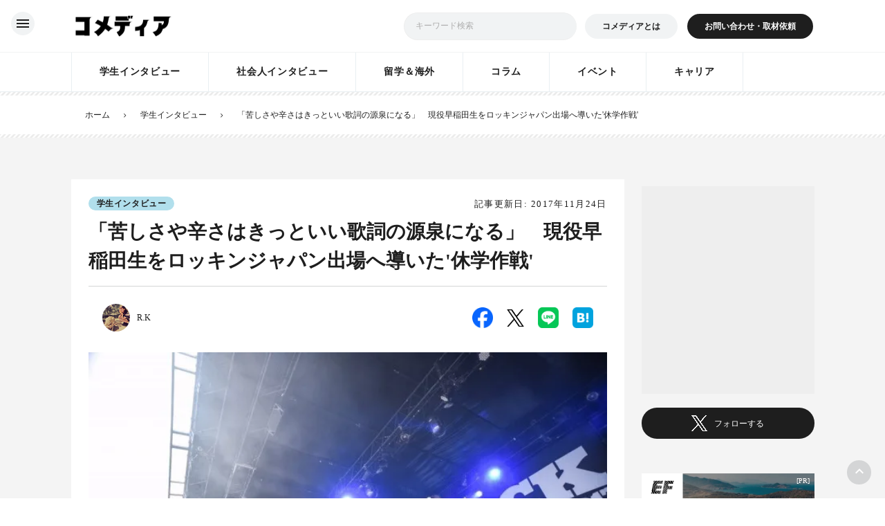

--- FILE ---
content_type: text/html;charset=utf-8
request_url: https://www.co-media.jp/article/22752
body_size: 51600
content:
<!DOCTYPE html>
<html lang="ja">
<head><meta charset="utf-8">
<meta name="viewport" content="width=device-width, initial-scale=1">
<title>「苦しさや辛さはきっといい歌詞の源泉になる」　現役早稲田生をロッキンジャパン出場へ導いた&#x27;休学作戦&#x27;  | コメディア</title>
<link rel="preconnect" href="https://fonts.gstatic.com" crossorigin>
<meta name="generator" content="Studio.Design">
<meta name="robots" content="all">
<meta property="og:site_name" content="コメディア |  若者の視野が広がるWEBメディア">
<meta property="og:title" content="「苦しさや辛さはきっといい歌詞の源泉になる」　現役早稲田生をロッキンジャパン出場へ導いた'休学作戦'  | コメディア">
<meta property="og:image" content="https://storage.googleapis.com/studio-cms-assets/projects/xNWY64N2Ol/s-640x427_v-fs_webp_0540741e-15b4-42bd-8951-7a2edabbf31c.jpg">
<meta property="og:description" content="「苦しさや辛さはきっといい歌詞の源泉になる」　現役早稲田生をロッキンジャパン出場へ導いた'休学作戦'毎年数千組ものインディーズバンドが応募し、毎年バンド界で注目を集めるコンテスト『RO69JACK』。... ">
<meta property="og:type" content="website">
<meta name="description" content="「苦しさや辛さはきっといい歌詞の源泉になる」　現役早稲田生をロッキンジャパン出場へ導いた'休学作戦'毎年数千組ものインディーズバンドが応募し、毎年バンド界で注目を集めるコンテスト『RO69JACK』。... ">
<meta property="twitter:card" content="summary_large_image">
<meta property="twitter:image" content="https://storage.googleapis.com/studio-cms-assets/projects/xNWY64N2Ol/s-640x427_v-fs_webp_0540741e-15b4-42bd-8951-7a2edabbf31c.jpg">
<meta name="apple-mobile-web-app-title" content="「苦しさや辛さはきっといい歌詞の源泉になる」　現役早稲田生をロッキンジャパン出場へ導いた'休学作戦'  | コメディア">
<meta name="format-detection" content="telephone=no,email=no,address=no">
<meta name="chrome" content="nointentdetection">
<meta property="og:url" content="/article/22752">
<link rel="icon" type="image/png" href="https://storage.googleapis.com/production-os-assets/assets/970ca7ee-1a80-46f9-b358-8ea03a6af72b" data-hid="2c9d455">
<link rel="apple-touch-icon" type="image/png" href="https://storage.googleapis.com/production-os-assets/assets/970ca7ee-1a80-46f9-b358-8ea03a6af72b" data-hid="74ef90c">
<meta content="eoBp048vzF0MGEXzbnrpyFcb5g1dzZl1VZuxqkmyWKs" name="google-site-verification">
<script async crossorigin="anonymous" src="https://pagead2.googlesyndication.com/pagead/js/adsbygoogle.js?client=ca-pub-3710715326055564" data-hid="57590ea"></script><link rel="modulepreload" as="script" crossorigin href="/_nuxt/entry.85c64938.js"><link rel="preload" as="style" href="/_nuxt/entry.9a6b5db2.css"><link rel="prefetch" as="image" type="image/svg+xml" href="/_nuxt/close_circle.c7480f3c.svg"><link rel="prefetch" as="image" type="image/svg+xml" href="/_nuxt/round_check.0ebac23f.svg"><link rel="prefetch" as="script" crossorigin href="/_nuxt/LottieRenderer.4a1d5934.js"><link rel="prefetch" as="script" crossorigin href="/_nuxt/error-404.ac691d6d.js"><link rel="prefetch" as="script" crossorigin href="/_nuxt/error-500.c2139f6a.js"><link rel="stylesheet" href="/_nuxt/entry.9a6b5db2.css"><style>.page-enter-active{transition:.6s cubic-bezier(.4,.4,0,1)}.page-leave-active{transition:.3s cubic-bezier(.4,.4,0,1)}.page-enter-from,.page-leave-to{opacity:0}</style><style>:root{--rebranding-loading-bg:#e5e5e5;--rebranding-loading-bar:#222}</style><style>.app[data-v-d12de11f]{align-items:center;flex-direction:column;height:100%;justify-content:center;width:100%}.title[data-v-d12de11f]{font-size:34px;font-weight:300;letter-spacing:2.45px;line-height:30px;margin:30px}</style><style>.LoadMoreAnnouncer[data-v-4f7a7294]{height:1px;margin:-1px;overflow:hidden;padding:0;position:absolute;width:1px;clip:rect(0,0,0,0);border-width:0;white-space:nowrap}</style><style>.TitleAnnouncer[data-v-1a8a037a]{height:1px;margin:-1px;overflow:hidden;padding:0;position:absolute;width:1px;clip:rect(0,0,0,0);border-width:0;white-space:nowrap}</style><style>.publish-studio-style[data-v-5820d031]{transition:.4s cubic-bezier(.4,.4,0,1)}</style><style>.product-font-style[data-v-ed93fc7d]{transition:.4s cubic-bezier(.4,.4,0,1)}</style><style>/*! * Font Awesome Free 6.4.2 by @fontawesome - https://fontawesome.com * License - https://fontawesome.com/license/free (Icons: CC BY 4.0, Fonts: SIL OFL 1.1, Code: MIT License) * Copyright 2023 Fonticons, Inc. */.fa-brands,.fa-solid{-moz-osx-font-smoothing:grayscale;-webkit-font-smoothing:antialiased;--fa-display:inline-flex;align-items:center;display:var(--fa-display,inline-block);font-style:normal;font-variant:normal;justify-content:center;line-height:1;text-rendering:auto}.fa-solid{font-family:Font Awesome\ 6 Free;font-weight:900}.fa-brands{font-family:Font Awesome\ 6 Brands;font-weight:400}:host,:root{--fa-style-family-classic:"Font Awesome 6 Free";--fa-font-solid:normal 900 1em/1 "Font Awesome 6 Free";--fa-style-family-brands:"Font Awesome 6 Brands";--fa-font-brands:normal 400 1em/1 "Font Awesome 6 Brands"}@font-face{font-display:block;font-family:Font Awesome\ 6 Free;font-style:normal;font-weight:900;src:url(https://storage.googleapis.com/production-os-assets/assets/fontawesome/1629704621943/6.4.2/webfonts/fa-solid-900.woff2) format("woff2"),url(https://storage.googleapis.com/production-os-assets/assets/fontawesome/1629704621943/6.4.2/webfonts/fa-solid-900.ttf) format("truetype")}@font-face{font-display:block;font-family:Font Awesome\ 6 Brands;font-style:normal;font-weight:400;src:url(https://storage.googleapis.com/production-os-assets/assets/fontawesome/1629704621943/6.4.2/webfonts/fa-brands-400.woff2) format("woff2"),url(https://storage.googleapis.com/production-os-assets/assets/fontawesome/1629704621943/6.4.2/webfonts/fa-brands-400.ttf) format("truetype")}</style><style>.spinner[data-v-36413753]{animation:loading-spin-36413753 1s linear infinite;height:16px;pointer-events:none;width:16px}.spinner[data-v-36413753]:before{border-bottom:2px solid transparent;border-right:2px solid transparent;border-color:transparent currentcolor currentcolor transparent;border-style:solid;border-width:2px;opacity:.2}.spinner[data-v-36413753]:after,.spinner[data-v-36413753]:before{border-radius:50%;box-sizing:border-box;content:"";height:100%;position:absolute;width:100%}.spinner[data-v-36413753]:after{border-left:2px solid transparent;border-top:2px solid transparent;border-color:currentcolor transparent transparent currentcolor;border-style:solid;border-width:2px;opacity:1}@keyframes loading-spin-36413753{0%{transform:rotate(0deg)}to{transform:rotate(1turn)}}</style><style>@font-face{font-family:grandam;font-style:normal;font-weight:400;src:url(https://storage.googleapis.com/studio-front/fonts/grandam.ttf) format("truetype")}@font-face{font-family:Material Icons;font-style:normal;font-weight:400;src:url(https://storage.googleapis.com/production-os-assets/assets/material-icons/1629704621943/MaterialIcons-Regular.eot);src:local("Material Icons"),local("MaterialIcons-Regular"),url(https://storage.googleapis.com/production-os-assets/assets/material-icons/1629704621943/MaterialIcons-Regular.woff2) format("woff2"),url(https://storage.googleapis.com/production-os-assets/assets/material-icons/1629704621943/MaterialIcons-Regular.woff) format("woff"),url(https://storage.googleapis.com/production-os-assets/assets/material-icons/1629704621943/MaterialIcons-Regular.ttf) format("truetype")}.StudioCanvas{display:flex;height:auto;min-height:100dvh}.StudioCanvas>.sd{min-height:100dvh;overflow:clip}a,abbr,address,article,aside,audio,b,blockquote,body,button,canvas,caption,cite,code,dd,del,details,dfn,div,dl,dt,em,fieldset,figcaption,figure,footer,form,h1,h2,h3,h4,h5,h6,header,hgroup,html,i,iframe,img,input,ins,kbd,label,legend,li,main,mark,menu,nav,object,ol,p,pre,q,samp,section,select,small,span,strong,sub,summary,sup,table,tbody,td,textarea,tfoot,th,thead,time,tr,ul,var,video{border:0;font-family:sans-serif;line-height:1;list-style:none;margin:0;padding:0;text-decoration:none;-webkit-font-smoothing:antialiased;-webkit-backface-visibility:hidden;box-sizing:border-box;color:#333;transition:.3s cubic-bezier(.4,.4,0,1);word-spacing:1px}a:focus:not(:focus-visible),button:focus:not(:focus-visible),summary:focus:not(:focus-visible){outline:none}nav ul{list-style:none}blockquote,q{quotes:none}blockquote:after,blockquote:before,q:after,q:before{content:none}a,button{background:transparent;font-size:100%;margin:0;padding:0;vertical-align:baseline}ins{text-decoration:none}ins,mark{background-color:#ff9;color:#000}mark{font-style:italic;font-weight:700}del{text-decoration:line-through}abbr[title],dfn[title]{border-bottom:1px dotted;cursor:help}table{border-collapse:collapse;border-spacing:0}hr{border:0;border-top:1px solid #ccc;display:block;height:1px;margin:1em 0;padding:0}input,select{vertical-align:middle}textarea{resize:none}.clearfix:after{clear:both;content:"";display:block}[slot=after] button{overflow-anchor:none}</style><style>.sd{flex-wrap:nowrap;max-width:100%;pointer-events:all;z-index:0;-webkit-overflow-scrolling:touch;align-content:center;align-items:center;display:flex;flex:none;flex-direction:column;position:relative}.sd::-webkit-scrollbar{display:none}.sd,.sd.richText *{transition-property:all,--g-angle,--g-color-0,--g-position-0,--g-color-1,--g-position-1,--g-color-2,--g-position-2,--g-color-3,--g-position-3,--g-color-4,--g-position-4,--g-color-5,--g-position-5,--g-color-6,--g-position-6,--g-color-7,--g-position-7,--g-color-8,--g-position-8,--g-color-9,--g-position-9,--g-color-10,--g-position-10,--g-color-11,--g-position-11}input.sd,textarea.sd{align-content:normal}.sd[tabindex]:focus{outline:none}.sd[tabindex]:focus-visible{outline:1px solid;outline-color:Highlight;outline-color:-webkit-focus-ring-color}input[type=email],input[type=tel],input[type=text],select,textarea{-webkit-appearance:none}select{cursor:pointer}.frame{display:block;overflow:hidden}.frame>iframe{height:100%;width:100%}.frame .formrun-embed>iframe:not(:first-child){display:none!important}.image{position:relative}.image:before{background-position:50%;background-size:cover;border-radius:inherit;content:"";height:100%;left:0;pointer-events:none;position:absolute;top:0;transition:inherit;width:100%;z-index:-2}.sd.file{cursor:pointer;flex-direction:row;outline:2px solid transparent;outline-offset:-1px;overflow-wrap:anywhere;word-break:break-word}.sd.file:focus-within{outline-color:Highlight;outline-color:-webkit-focus-ring-color}.file>input[type=file]{opacity:0;pointer-events:none;position:absolute}.sd.text,.sd:where(.icon){align-content:center;align-items:center;display:flex;flex-direction:row;justify-content:center;overflow:visible;overflow-wrap:anywhere;word-break:break-word}.sd:where(.icon.fa){display:inline-flex}.material-icons{align-items:center;display:inline-flex;font-family:Material Icons;font-size:24px;font-style:normal;font-weight:400;justify-content:center;letter-spacing:normal;line-height:1;text-transform:none;white-space:nowrap;word-wrap:normal;direction:ltr;text-rendering:optimizeLegibility;-webkit-font-smoothing:antialiased}.sd:where(.icon.material-symbols){align-items:center;display:flex;font-style:normal;font-variation-settings:"FILL" var(--symbol-fill,0),"wght" var(--symbol-weight,400);justify-content:center;min-height:1em;min-width:1em}.sd.material-symbols-outlined{font-family:Material Symbols Outlined}.sd.material-symbols-rounded{font-family:Material Symbols Rounded}.sd.material-symbols-sharp{font-family:Material Symbols Sharp}.sd.material-symbols-weight-100{--symbol-weight:100}.sd.material-symbols-weight-200{--symbol-weight:200}.sd.material-symbols-weight-300{--symbol-weight:300}.sd.material-symbols-weight-400{--symbol-weight:400}.sd.material-symbols-weight-500{--symbol-weight:500}.sd.material-symbols-weight-600{--symbol-weight:600}.sd.material-symbols-weight-700{--symbol-weight:700}.sd.material-symbols-fill{--symbol-fill:1}a,a.icon,a.text{-webkit-tap-highlight-color:rgba(0,0,0,.15)}.fixed{z-index:2}.sticky{z-index:1}.button{transition:.4s cubic-bezier(.4,.4,0,1)}.button,.link{cursor:pointer}.submitLoading{opacity:.5!important;pointer-events:none!important}.richText{display:block;word-break:break-word}.richText [data-thread],.richText a,.richText blockquote,.richText em,.richText h1,.richText h2,.richText h3,.richText h4,.richText li,.richText ol,.richText p,.richText p>code,.richText pre,.richText pre>code,.richText s,.richText strong,.richText table tbody,.richText table tbody tr,.richText table tbody tr>td,.richText table tbody tr>th,.richText u,.richText ul{backface-visibility:visible;color:inherit;font-family:inherit;font-size:inherit;font-style:inherit;font-weight:inherit;letter-spacing:inherit;line-height:inherit;text-align:inherit}.richText p{display:block;margin:10px 0}.richText>p{min-height:1em}.richText img,.richText video{height:auto;max-width:100%;vertical-align:bottom}.richText h1{display:block;font-size:3em;font-weight:700;margin:20px 0}.richText h2{font-size:2em}.richText h2,.richText h3{display:block;font-weight:700;margin:10px 0}.richText h3{font-size:1em}.richText h4,.richText h5{font-weight:600}.richText h4,.richText h5,.richText h6{display:block;font-size:1em;margin:10px 0}.richText h6{font-weight:500}.richText [data-type=table]{overflow-x:auto}.richText [data-type=table] p{white-space:pre-line;word-break:break-all}.richText table{border:1px solid #f2f2f2;border-collapse:collapse;border-spacing:unset;color:#1a1a1a;font-size:14px;line-height:1.4;margin:10px 0;table-layout:auto}.richText table tr th{background:hsla(0,0%,96%,.5)}.richText table tr td,.richText table tr th{border:1px solid #f2f2f2;max-width:240px;min-width:100px;padding:12px}.richText table tr td p,.richText table tr th p{margin:0}.richText blockquote{border-left:3px solid rgba(0,0,0,.15);font-style:italic;margin:10px 0;padding:10px 15px}.richText [data-type=embed_code]{margin:20px 0;position:relative}.richText [data-type=embed_code]>.height-adjuster>.wrapper{position:relative}.richText [data-type=embed_code]>.height-adjuster>.wrapper[style*=padding-top] iframe{height:100%;left:0;position:absolute;top:0;width:100%}.richText [data-type=embed_code][data-embed-sandbox=true]{display:block;overflow:hidden}.richText [data-type=embed_code][data-embed-code-type=instagram]>.height-adjuster>.wrapper[style*=padding-top]{padding-top:100%}.richText [data-type=embed_code][data-embed-code-type=instagram]>.height-adjuster>.wrapper[style*=padding-top] blockquote{height:100%;left:0;overflow:hidden;position:absolute;top:0;width:100%}.richText [data-type=embed_code][data-embed-code-type=codepen]>.height-adjuster>.wrapper{padding-top:50%}.richText [data-type=embed_code][data-embed-code-type=codepen]>.height-adjuster>.wrapper iframe{height:100%;left:0;position:absolute;top:0;width:100%}.richText [data-type=embed_code][data-embed-code-type=slideshare]>.height-adjuster>.wrapper{padding-top:56.25%}.richText [data-type=embed_code][data-embed-code-type=slideshare]>.height-adjuster>.wrapper iframe{height:100%;left:0;position:absolute;top:0;width:100%}.richText [data-type=embed_code][data-embed-code-type=speakerdeck]>.height-adjuster>.wrapper{padding-top:56.25%}.richText [data-type=embed_code][data-embed-code-type=speakerdeck]>.height-adjuster>.wrapper iframe{height:100%;left:0;position:absolute;top:0;width:100%}.richText [data-type=embed_code][data-embed-code-type=snapwidget]>.height-adjuster>.wrapper{padding-top:30%}.richText [data-type=embed_code][data-embed-code-type=snapwidget]>.height-adjuster>.wrapper iframe{height:100%;left:0;position:absolute;top:0;width:100%}.richText [data-type=embed_code][data-embed-code-type=firework]>.height-adjuster>.wrapper fw-embed-feed{-webkit-user-select:none;-moz-user-select:none;user-select:none}.richText [data-type=embed_code_empty]{display:none}.richText ul{margin:0 0 0 20px}.richText ul li{list-style:disc;margin:10px 0}.richText ul li p{margin:0}.richText ol{margin:0 0 0 20px}.richText ol li{list-style:decimal;margin:10px 0}.richText ol li p{margin:0}.richText hr{border-top:1px solid #ccc;margin:10px 0}.richText p>code{background:#eee;border:1px solid rgba(0,0,0,.1);border-radius:6px;display:inline;margin:2px;padding:0 5px}.richText pre{background:#eee;border-radius:6px;font-family:Menlo,Monaco,Courier New,monospace;margin:20px 0;padding:25px 35px;white-space:pre-wrap}.richText pre code{border:none;padding:0}.richText strong{color:inherit;display:inline;font-family:inherit;font-weight:900}.richText em{font-style:italic}.richText a,.richText u{text-decoration:underline}.richText a{color:#007cff;display:inline}.richText s{text-decoration:line-through}.richText [data-type=table_of_contents]{background-color:#f5f5f5;border-radius:2px;color:#616161;font-size:16px;list-style:none;margin:0;padding:24px 24px 8px;text-decoration:underline}.richText [data-type=table_of_contents] .toc_list{margin:0}.richText [data-type=table_of_contents] .toc_item{color:currentColor;font-size:inherit!important;font-weight:inherit;list-style:none}.richText [data-type=table_of_contents] .toc_item>a{border:none;color:currentColor;font-size:inherit!important;font-weight:inherit;text-decoration:none}.richText [data-type=table_of_contents] .toc_item>a:hover{opacity:.7}.richText [data-type=table_of_contents] .toc_item--1{margin:0 0 16px}.richText [data-type=table_of_contents] .toc_item--2{margin:0 0 16px;padding-left:2rem}.richText [data-type=table_of_contents] .toc_item--3{margin:0 0 16px;padding-left:4rem}.sd.section{align-content:center!important;align-items:center!important;flex-direction:column!important;flex-wrap:nowrap!important;height:auto!important;max-width:100%!important;padding:0!important;width:100%!important}.sd.section-inner{position:static!important}@property --g-angle{syntax:"<angle>";inherits:false;initial-value:180deg}@property --g-color-0{syntax:"<color>";inherits:false;initial-value:transparent}@property --g-position-0{syntax:"<percentage>";inherits:false;initial-value:.01%}@property --g-color-1{syntax:"<color>";inherits:false;initial-value:transparent}@property --g-position-1{syntax:"<percentage>";inherits:false;initial-value:100%}@property --g-color-2{syntax:"<color>";inherits:false;initial-value:transparent}@property --g-position-2{syntax:"<percentage>";inherits:false;initial-value:100%}@property --g-color-3{syntax:"<color>";inherits:false;initial-value:transparent}@property --g-position-3{syntax:"<percentage>";inherits:false;initial-value:100%}@property --g-color-4{syntax:"<color>";inherits:false;initial-value:transparent}@property --g-position-4{syntax:"<percentage>";inherits:false;initial-value:100%}@property --g-color-5{syntax:"<color>";inherits:false;initial-value:transparent}@property --g-position-5{syntax:"<percentage>";inherits:false;initial-value:100%}@property --g-color-6{syntax:"<color>";inherits:false;initial-value:transparent}@property --g-position-6{syntax:"<percentage>";inherits:false;initial-value:100%}@property --g-color-7{syntax:"<color>";inherits:false;initial-value:transparent}@property --g-position-7{syntax:"<percentage>";inherits:false;initial-value:100%}@property --g-color-8{syntax:"<color>";inherits:false;initial-value:transparent}@property --g-position-8{syntax:"<percentage>";inherits:false;initial-value:100%}@property --g-color-9{syntax:"<color>";inherits:false;initial-value:transparent}@property --g-position-9{syntax:"<percentage>";inherits:false;initial-value:100%}@property --g-color-10{syntax:"<color>";inherits:false;initial-value:transparent}@property --g-position-10{syntax:"<percentage>";inherits:false;initial-value:100%}@property --g-color-11{syntax:"<color>";inherits:false;initial-value:transparent}@property --g-position-11{syntax:"<percentage>";inherits:false;initial-value:100%}</style><style>.snackbar[data-v-e23c1c77]{align-items:center;background:#fff;border:1px solid #ededed;border-radius:6px;box-shadow:0 16px 48px -8px rgba(0,0,0,.08),0 10px 25px -5px rgba(0,0,0,.11);display:flex;flex-direction:row;gap:8px;justify-content:space-between;left:50%;max-width:90vw;padding:16px 20px;position:fixed;top:32px;transform:translateX(-50%);-webkit-user-select:none;-moz-user-select:none;user-select:none;width:480px;z-index:9999}.snackbar.v-enter-active[data-v-e23c1c77],.snackbar.v-leave-active[data-v-e23c1c77]{transition:.4s cubic-bezier(.4,.4,0,1)}.snackbar.v-enter-from[data-v-e23c1c77],.snackbar.v-leave-to[data-v-e23c1c77]{opacity:0;transform:translate(-50%,-10px)}.snackbar .convey[data-v-e23c1c77]{align-items:center;display:flex;flex-direction:row;gap:8px;padding:0}.snackbar .convey .icon[data-v-e23c1c77]{background-position:50%;background-repeat:no-repeat;flex-shrink:0;height:24px;width:24px}.snackbar .convey .message[data-v-e23c1c77]{font-size:14px;font-style:normal;font-weight:400;line-height:20px;white-space:pre-line}.snackbar .convey.error .icon[data-v-e23c1c77]{background-image:url(/_nuxt/close_circle.c7480f3c.svg)}.snackbar .convey.error .message[data-v-e23c1c77]{color:#f84f65}.snackbar .convey.success .icon[data-v-e23c1c77]{background-image:url(/_nuxt/round_check.0ebac23f.svg)}.snackbar .convey.success .message[data-v-e23c1c77]{color:#111}.snackbar .button[data-v-e23c1c77]{align-items:center;border-radius:40px;color:#4b9cfb;display:flex;flex-shrink:0;font-family:Inter;font-size:12px;font-style:normal;font-weight:700;justify-content:center;line-height:16px;padding:4px 8px}.snackbar .button[data-v-e23c1c77]:hover{background:#f5f5f5}</style><style>a[data-v-757b86f2]{align-items:center;border-radius:4px;bottom:20px;height:20px;justify-content:center;left:20px;perspective:300px;position:fixed;transition:0s linear;width:84px;z-index:2000}@media (hover:hover){a[data-v-757b86f2]{transition:.4s cubic-bezier(.4,.4,0,1);will-change:width,height}a[data-v-757b86f2]:hover{height:32px;width:200px}}[data-v-757b86f2] .custom-fill path{fill:var(--03ccd9fe)}.fade-enter-active[data-v-757b86f2],.fade-leave-active[data-v-757b86f2]{position:absolute;transform:translateZ(0);transition:opacity .3s cubic-bezier(.4,.4,0,1);will-change:opacity,transform}.fade-enter-from[data-v-757b86f2],.fade-leave-to[data-v-757b86f2]{opacity:0}</style><style>.design-canvas__modal{height:100%;pointer-events:none;position:fixed;transition:none;width:100%;z-index:2}.design-canvas__modal:focus{outline:none}.design-canvas__modal.v-enter-active .studio-canvas,.design-canvas__modal.v-leave-active,.design-canvas__modal.v-leave-active .studio-canvas{transition:.4s cubic-bezier(.4,.4,0,1)}.design-canvas__modal.v-enter-active .studio-canvas *,.design-canvas__modal.v-leave-active .studio-canvas *{transition:none!important}.design-canvas__modal.isNone{transition:none}.design-canvas__modal .design-canvas__modal__base{height:100%;left:0;pointer-events:auto;position:fixed;top:0;transition:.4s cubic-bezier(.4,.4,0,1);width:100%;z-index:-1}.design-canvas__modal .studio-canvas{height:100%;pointer-events:none}.design-canvas__modal .studio-canvas>*{background:none!important;pointer-events:none}</style></head>
<body ><div id="__nuxt"><div><span></span><span></span><!----></div></div><script type="application/json" id="__NUXT_DATA__" data-ssr="true">[["Reactive",1],{"data":2,"state":63,"_errors":64,"serverRendered":7,"path":66,"pinia":67},{"dynamicDataarticle/22752":3},{"cover":4,"V_gwBOta":5,"g6b6fcvk":26,"d5k7xxu4":7,"title":45,"body":46,"slug":47,"_meta":48,"_filter":59,"id":62},"https://storage.googleapis.com/studio-cms-assets/projects/xNWY64N2Ol/s-640x427_v-fs_webp_0540741e-15b4-42bd-8951-7a2edabbf31c.jpg",{"avatar":6,"Fh5KBrco":7,"Mgkp73we":8,"slug":9,"title":10,"_meta":11,"_filter":24,"id":25},"https://storage.googleapis.com/studio-cms-assets/projects/xNWY64N2Ol/s-1120x1089_v-fs_webp_b07cd576-744e-4e2f-960b-fded3a15ebc5.jpg",true,"","1512","R.K",{"project":12,"publishedAt":14,"createdAt":15,"order":16,"publishType":17,"schema":18,"uid":22,"updatedAt":23},{"id":13},"018cf226b3d1413d86bc",["Date","2024-04-13T13:40:39.000Z"],["Date","2024-04-11T08:15:38.000Z"],26,"change",{"id":19,"key":20,"postType":21},"N3Rq7R87ETf1JYfIwvbe","LdvhwqOO","user","kF80LJkk",["Date","2025-06-05T07:52:36.000Z"],[],"LcYemdhcveAS9m1NRkEG",{"oGGjw3FT":27,"G0HgVLyw":28,"wS2oOGmJ":29,"slug":30,"title":31,"_meta":32,"_filter":43,"id":44},"起業・海外留学・ボランティア・地方創生など、様々な分野で精力的にチャレンジする学生へのインタビューです。学生ライターならではの同世代目線で、読者の皆さんも思わず何かに挑戦したくなるようなコンテンツをお届けします。","https://storage.googleapis.com/studio-cms-assets/projects/xNWY64N2Ol/s-1982x1274_v-frms_webp_d23e9bb5-8ec4-4e07-9f81-fb0a7a550f89.jpg","#b1dfec","0","学生インタビュー",{"project":33,"publishedAt":34,"createdAt":35,"order":36,"publishType":17,"schema":37,"uid":41,"updatedAt":42},{"id":13},["Date","2024-06-26T18:24:21.000Z"],["Date","2024-06-26T17:47:57.000Z"],-2,{"id":38,"key":39,"postType":40},"naPO1mDqViV77KkxkGd2","Z926GhRm","category","532DBvUz",["Date","2024-11-08T06:00:17.000Z"],[],"1oOtn9IJNoFwauJbmu1e","「苦しさや辛さはきっといい歌詞の源泉になる」　現役早稲田生をロッキンジャパン出場へ導いた'休学作戦'","\u003Ch2 data-uid=\"zeSQ9Bz5\" data-time=\"1708785232607\" id=\"index_zeSQ9Bz5\">\u003Cstrong>「苦しさや辛さはきっといい歌詞の源泉になる」　現役早稲田生をロッキンジャパン出場へ導いた'休学作戦'\u003C/strong>\u003C/h2>\u003Cp data-uid=\"ysiwnXBz\" data-time=\"1708785232607\">毎年数千組ものインディーズバンドが応募し、毎年バンド界で注目を集めるコンテスト『RO69JACK』。今回は『RO69JACK 2017』で見事優勝し、ROCK IN JAPAN FESTIVALの出場権を獲得した今注目のバンド『Rollo and leaps』で作詞作曲、リーダーを務める石岡和樹さんにインタビューを行いました。\u003C/p>\u003Cp data-uid=\"wfX5mVY5\" data-time=\"1708785232607\">早稲田大学法学部に在籍する現役学生でありながらも、バンド活動のために休学する決断を下した石岡さんは「チャレンジには計画と下準備が大切」と語ります。石岡さんをロッキンジャパンへ導いた'計画と準備'とは!?\u003C/p>\u003Cp data-uid=\"yMv2WrJo\" data-time=\"1718443763800\">\u003C/p>\u003Cp data-uid=\"mqXPvS9L\" data-time=\"1708785241030\">\u003Cimg src=\"https://s3-ap-northeast-1.amazonaws.com/co-media-v2/image/0a7f448107a26e2a315e786bf0a47fec\" alt=\"「苦労した人にしか書けない歌詞がある」　現役早稲田生をロッキンジャパン出場へ導いた'休学作戦'\">\u003C/p>\u003Cp data-uid=\"ZPh18AxL\" data-time=\"1718443770249\">[プロフィール]\u003C/p>\u003Cp data-uid=\"eLpTthr_\" data-time=\"1708785254253\">早稲田大学法学部3年生。RO69JACK2017で自らが作詞作曲、ギターを務めるロックバンド『Rollo and leaps』で優勝し、今年の夏にROCK IN JAPAN FESTIVALに出場。大学生活4年目に当たる今年は1年間休学し、バンド活動に勤しむ。\u003C/p>\u003Cp data-uid=\"DMx0mvxJ\" data-time=\"1709552542988\">\u003C/p>\u003Ch2 data-uid=\"NDeXeHfZ\" data-time=\"1708785254253\" id=\"index_NDeXeHfZ\">\u003Cstrong>「すごいね、って褒められたのが嬉しくて」　小さなギタリストがバンドを六年間続けた理由\u003C/strong>\u003C/h2>\u003Cp data-uid=\"npNV8qoL\" data-time=\"1708785261653\">\u003Cimg src=\"https://s3-ap-northeast-1.amazonaws.com/co-media-v2/image/74ac07761061d0093c21a7bb61b0e7b9\" alt=\"「苦労した人にしか書けない歌詞がある」　現役早稲田生をロッキンジャパン出場へ導いた'休学作戦'\">\u003C/p>\u003Cp data-uid=\"zzRqKs8t\" data-time=\"1708785287371\">\u003Cstrong>ーはじめに、音楽を始めたきっかけを教えてください。\u003C/strong>\u003C/p>\u003Cp data-uid=\"k4R_m9_k\" data-time=\"1708785287371\">フラッシュ動画が流行っていた小学3〜4年生のときに音楽と接点を持ち始めました。BUMP OF CHICKENの歌詞に合わせて作られたフラッシュ動画をみて、「ああ、音楽っていいな」って思って、エアギターを始めたんです。ギターじゃなくて、エアギター（笑）。ところが小学５年生の時、家に遊びに来た弟の友達に部屋でエアギターをしている場面を見られてしまう恥ずかしい経験をしたんです。そこでやっと「これはギターを買わないとやばいぞ」と思って初心者用ギターを買いました。ちょうどそのタイミングで小学校の友達がバンドを組みたいと言っていたので、同級生４人でバンドを組んだのが始まりですね。小学校～中学校の間は、学校の演芸発表会や地元のお祭りで簡単なコピーを披露する程度でした。\u003C/p>\u003Cp data-uid=\"L_re2uxE\" data-time=\"1718443779118\">当時は周りにバンドをやっている同年代はいません。そもそもバンドを組むこと自体のハードルが高かったので、周りから「すごいね」と褒められ、その嬉しさが長く音楽を続けるきっかけになっていたと思います。\u003C/p>\u003Cp data-uid=\"CR3nu8U8\" data-time=\"1718443779287\">\u003C/p>\u003Ch2 data-uid=\"ezCFWJxk\" data-time=\"1708785287371\" id=\"index_ezCFWJxk\">\u003Cstrong>功を奏した休学作戦　人脈と共に広がった選択肢とは\u003C/strong>\u003C/h2>\u003Cp data-uid=\"X2aSqLN_\" data-time=\"1708785302333\">\u003Cimg src=\"https://s3-ap-northeast-1.amazonaws.com/co-media-v2/image/278085a4dcbb02468c9d9074b9a01660\" alt=\"「苦労した人にしか書けない歌詞がある」　現役早稲田生をロッキンジャパン出場へ導いた'休学作戦'\">\u003C/p>\u003Cp data-uid=\"yxD5USug\" data-time=\"1718443782507\">\u003Cstrong>―Rollo and leapsはどのように結成されたのですか？\u003C/strong>\u003C/p>\u003Cp data-uid=\"Z0KKw0az\" data-time=\"1708785323756\">もともと大学に入ったらオリジナルバンドを結成したいと思っていたので、大学生活1年目はメンバー探しも兼ねてバンドサークルに加入し2年目でバンドを結成しました。\u003C/p>\u003Cp data-uid=\"qc26WxUb\" data-time=\"1708785323756\">メンバー集めの際は、小中と6年間バンドをやってきた経験から「意見が衝突したときに友達だと気まずくなる」ことを知っていたので「バンドをやるための仲間」だと割り切って探すことを意識しました。あと、年下を中心に構成すること。僕が後輩好きというのもありますし、何より自分がリーダーとして皆を引っ張っていくなら、会社のように上下の関係があったほうが変にカドが立たず円滑な関係を築けると思ったんですよね。\u003C/p>\u003Cp data-uid=\"PbCEu7Bd\" data-time=\"1708785323756\">また、お互いの得意不得意を補いあえるかどうかも１つの条件で、これはRolloのドラマーである新垣を誘った理由に大きく反映されています。というのも、インディーズバンドとして活動するにはコネがすごく大切なんですが、ドラマーの新垣は色んな所に積極的に自分を売り込みにいけるという強みを持っているんです。僕はそういうのが得意なほうではないので、曲を書く代わりにコネ作りという役割を任せています。\u003C/p>\u003Cp data-uid=\"ZyfPsHcn\" data-time=\"1708785323756\">\u003Cstrong>ー結成の段階で色々考えていらっしゃったんですね。大学生活４年間を通してのバンド活動はどのように進める計画だったんですか？\u003C/strong>\u003C/p>\u003Cp data-uid=\"Xof5b3wt\" data-time=\"1708785323756\">1年目はサークルに入ってバンドメンバーを探し、2年目でバンドを結成。3年目でコネ作りをしながら活動して、4年目は休学しながら活動をする予定でした。先ほども述べた通りバンドにはコネ作りが非常に重要なのでその一年は欠かせなくて、4年計画だとやっとバンドの下準備ができて安定した頃に就活が始まってしまうので、きちんと成果を出すためのもう一年がどうしても欲しかったんですよね。\u003C/p>\u003Cp data-uid=\"Idp2r7WM\" data-time=\"1708785323756\">予期していなかったのは、僕は入会当初はバンドメンバーを見つけたらサークルをやめようと思っていたのに幹事長になってしまって２〜３年目はサークルを続けながらの活動になったことですね（笑）。\u003C/p>\u003Cp data-uid=\"lk9aESpW\" data-time=\"1708785323756\">あと、ひとまず就活をしよう、という気になったこと。休学中に予想以上に業界の知り合いができて、色んな道が開けたんですよね。ただ単にバンド活動するだけではなく、例えば音楽業界で働くとか、逆に業界の悪い部分も知ったので、音楽業界以外で働くとか。兼業しながら売れていったバンドもたくさんあるし、僕はしっかり地に足をつけた状態で頑張っていきたいですね。\u003C/p>\u003Cp data-uid=\"rW9fLJnG\" data-time=\"1708785323756\">\u003C/p>\u003Ch2 data-uid=\"3H71PLai\" data-time=\"1708785323756\" id=\"index_3H71PLai\">\u003Cstrong>休学が産みだした曲『ミッドナイター』　Rollo and leapsをロッキンジャパンへ導いた曲に込められた思いとは!?\u003C/strong>\u003C/h2>\u003Cp data-uid=\"TtVLgLLy\" data-time=\"1708785323756\">\u003C/p>\u003Cp data-uid=\"8GLB4hFT\" data-time=\"1708785323756\">\u003Cstrong>RO69JACKのウェブ投票予選を勝ち抜いた名曲『ミッドナイター』\u003C/strong>\u003C/p>\u003Cdiv data-type=\"embed_code\" data-embed-code-type=\"youtube\" data-uid=\"L0GDiSFj\" data-time=\"1718443795954\" style=\"padding-top: 50.81%;\">%3Ciframe%20width%3D%22620%22%20height%3D%22315%22%20src%3D%22https%3A%2F%2Fwww.youtube.com%2Fembed%2FBk7Eey8JlSk%22%20title%3D%22Rollo%20and%20Leaps%20%E3%80%8C%E3%83%9F%E3%83%83%E3%83%89%E3%83%8A%E3%82%A4%E3%82%BF%E3%83%BC%E3%80%8D%20%E3%80%90MV%E3%80%91%22%20frameborder%3D%220%22%20allow%3D%22accelerometer%3B%20autoplay%3B%20clipboard-write%3B%20encrypted-media%3B%20gyroscope%3B%20picture-in-picture%3B%20web-share%22%20allowfullscreen%3D%22%22%3E%0A%3C%2Fiframe%3E\u003C/div>\u003Cp data-uid=\"r8BOG_9Q\" data-time=\"1708785659225\">\u003Cstrong>ー兼業しているバンドがたくさんあるということですが、やはりバンド活動だけで生計を立てるのは難しいという事ですか？\u003C/strong>\u003C/p>\u003Cp data-uid=\"SbwsR7J3\" data-time=\"1708785659225\">そうですね。そこそこ有名なバンドの人でも、いまだにバイトを続けていたりするくらいなので。そういう厳しい業界で少しでも収益をあげるには、日本だと映像作品がネックだと思います。海外のバンドだとサウンドクラウドのように音源だけの媒体でも拡散されて有名になっていくことが結構あるんですが、日本人は映像がついていないと楽曲を聞いてくれないんです。未だにDVDの売り上げも海外と比べて良いですし。\u003C/p>\u003Cp data-uid=\"wmyw5Ia1\" data-time=\"1708785659225\">あとは、物販も意外と売り上げの大部分を占めています。今は物販に別段力を入れているわけではありませんが、いずれはライブで観客を動員し、物販で収益を得られるのが理想です。勿論根底にあるのは収益をあげることではなく「良い楽曲を届けたい」という気持ちですけど。\u003C/p>\u003Cp data-uid=\"msVDB2DT\" data-time=\"1708785659225\">\u003Cstrong>ー楽曲は石岡さんが作詞作曲を手掛けているということですが、どのようなことを意識して書いているんですか？\u003C/strong>\u003C/p>\u003Cp data-uid=\"tnZQYK1Q\" data-time=\"1708785659225\">僕は、曲の歌詞は「幸せに代表されるポジティブな感情よりも、苦労や苦悩を綴ったほうが共感を得られる」と思っています。自分だけが苦労してきたとは思っていませんが、それなりの苦労はしてきたので「あのときの苦労がなければこの歌詞は書けなかったな」と思うことはよくありますね。\u003C/p>\u003Cp data-uid=\"cPPsrVWg\" data-time=\"1708785659225\">例えば、実際に休学をしてみると、周りは就活をして進路が決まる中、自分だけふわふわとニートみたいな身の上で危機感も感じるわけです。ミッドナイターという曲はそんな休学期間に生まれた楽曲で、RO69JACKで僕らを決勝にまで連れて行ってくれた楽曲でもあるので、思い切って休学を決断して良かったなと思います。\u003C/p>\u003Cp data-uid=\"j2FrKrGm\" data-time=\"1708785659225\">あとは、リスナーによって色々な解釈ができる歌詞を作るようにしています。６割は僕の意図を伝えて、残りの４割はそれぞれの人生観で自由に考えてもらいたい。僕が大事にしているところです。\u003C/p>\u003Cp data-uid=\"pyOwIMAd\" data-time=\"1709552624161\">\u003C/p>\u003Ch2 data-uid=\"S5m5xGjE\" data-time=\"1708785659225\" id=\"index_S5m5xGjE\">\u003Cstrong>音楽と隣あわせの10年間ー計画と準備が呼んだ手助け、手助けが呼んだ成果\u003C/strong>\u003C/h2>\u003Cp data-uid=\"AtqKbGAL\" data-time=\"1708785659225\">\u003C/p>\u003Cp data-uid=\"bFwoMVKA\" data-time=\"1708785659225\">\u003Cstrong>ー最後に、やりたいことがあっても一歩踏み出せない学生はたくさんいると思います。そんな学生たちに向けてメッセージをお願いします。\u003C/strong>\u003C/p>\u003Cp data-uid=\"0DUn6iSO\" data-time=\"1708785669329\">\u003Cimg src=\"https://s3-ap-northeast-1.amazonaws.com/co-media-v2/image/ede8ab0493a18569a5887ffafa083667\" alt=\"「苦労した人にしか書けない歌詞がある」　現役早稲田生をロッキンジャパン出場へ導いた'休学作戦'\">\u003C/p>\u003Cp data-uid=\"_qxuHVvM\" data-time=\"1708785680622\">\u003Cbr>僕は小５からずっと将来のバンド活動を構想していたので、自然と何歩か先を見越した考え方が身に着いたんだと思います。だから本格的なバンド活動の前にきちんとコネ作りの時間を設けましたし、そのおかげで実際に休学中に知り合った音楽ディレクターと仲良くなり、良いMVを撮っていただけました。\u003C/p>\u003Cp data-uid=\"61cUU51_\" data-time=\"1708785680622\">チャレンジすることは大切ですが、僕が休学という決断に見合った成果を出せたのは、計画をしっかり立てたり、コネづくりなどの下準備をしっかりとした上でチャレンジしたからだと思っています。しっかりした計画と準備をした上でのチャレンジは、きっと皆さんにプラスになるものを与えてくれるはずです！\u003C/p>\u003Cp data-uid=\"T8Bqryze\" data-time=\"1708785680622\">\u003C/p>","22752",{"project":49,"publishedAt":50,"createdAt":51,"order":52,"publishType":17,"schema":53,"uid":57,"updatedAt":58},{"id":13},["Date","2017-11-24T09:29:00.000Z"],["Date","2024-02-24T14:33:04.000Z"],-1,{"id":54,"key":55,"postType":56},"DlSfCNkkt1dZbkDTUToZ","rcCEUdxa","post","arKJt5Hl",["Date","2024-06-26T18:07:11.000Z"],[60,61],"V_gwBOta:kF80LJkk","g6b6fcvk:532DBvUz","r2kFEmXfiPzehr20QPXY",{},{"dynamicDataarticle/22752":65},null,"/article/22752",{"cmsContentStore":68,"indexStore":72,"projectStore":75,"productStore":91,"pageHeadStore":386},{"listContentsMap":69,"contentMap":70},["Map"],["Map",71,3],"rcCEUdxa/22752",{"routeType":73,"host":74},"publish","www.co-media.jp",{"project":76},{"id":77,"name":78,"type":79,"customDomain":8,"iconImage":8,"coverImage":80,"displayBadge":81,"integrations":82,"snapshot_path":89,"snapshot_id":90,"recaptchaSiteKey":-1},"xNWY64N2Ol","コメディア","web","https://storage.googleapis.com/production-os-assets/assets/8d57c56a-1748-4800-b1f8-b49389c217bc",false,[83,86],{"integration_name":84,"code":85},"custom-code","true",{"integration_name":87,"code":88},"google-analytics","G-B7SH19PL5D","https://storage.googleapis.com/studio-publish/projects/xNWY64N2Ol/gO08yGlbO2/","gO08yGlbO2",{"product":92,"isLoaded":7,"selectedModalIds":383,"redirectPage":65,"isInitializedRSS":81,"pageViewMap":384,"symbolViewMap":385},{"breakPoints":93,"colors":100,"fonts":101,"head":151,"info":179,"pages":186,"resources":337,"symbols":340,"style":362,"styleVars":364,"enablePassword":81,"classes":380,"publishedUid":382},[94,97],{"maxWidth":95,"name":96},540,"mobile",{"maxWidth":98,"name":99},990,"tablet",[],[102,115,122,138,144],{"family":103,"subsets":104,"variants":108,"vendor":114},"Quicksand",[105,106,107],"latin","latin-ext","vietnamese",[109,110,111,112,113],"300","regular","500","600","700","google",{"family":116,"subsets":117,"variants":119,"vendor":114},"Noto Sans JP",[118,105],"japanese",[120,109,110,111,113,121],"100","900",{"family":123,"subsets":124,"variants":130,"vendor":114},"Open Sans",[125,126,127,128,129,105,106,107],"cyrillic","cyrillic-ext","greek","greek-ext","hebrew",[109,110,111,112,113,131,132,133,134,135,136,137],"800","300italic","italic","500italic","600italic","700italic","800italic",{"family":139,"subsets":140,"variants":141,"vendor":114},"Lato",[105,106],[120,142,109,132,110,133,113,136,121,143],"100italic","900italic",{"family":145,"subsets":146,"variants":148,"vendor":114},"Poppins",[147,105,106],"devanagari",[120,142,149,150,109,132,110,133,111,134,112,135,113,136,131,137,121,143],"200","200italic",{"customCode":152,"favicon":174,"lang":175,"meta":176,"title":178},{"headEnd":153},[154,164],{"memo":155,"src":156,"tags":157,"uuid":163},"pagead2.googlesyndication.com","\u003Cscript async src=\"https://pagead2.googlesyndication.com/pagead/js/adsbygoogle.js?client=ca-pub-3710715326055564\"\n     crossorigin=\"anonymous\">\u003C/script>",[158],{"attrs":159,"children":8,"tagName":162},{"async":7,"crossorigin":160,"src":161},"anonymous","https://pagead2.googlesyndication.com/pagead/js/adsbygoogle.js?client=ca-pub-3710715326055564","script","87b271dd-4df1-4246-8abe-46ba7275175b",{"memo":165,"src":166,"tags":167,"uuid":173},"New Code 2","\u003Cmeta name=\"google-site-verification\" content=\"eoBp048vzF0MGEXzbnrpyFcb5g1dzZl1VZuxqkmyWKs\" />",[168],{"attrs":169,"tagName":172},{"content":170,"name":171},"eoBp048vzF0MGEXzbnrpyFcb5g1dzZl1VZuxqkmyWKs","google-site-verification","meta","0734cf2c-6c9c-437a-8e5e-b16b26ff19e2","https://storage.googleapis.com/production-os-assets/assets/970ca7ee-1a80-46f9-b358-8ea03a6af72b","ja",{"description":177,"og:image":8},"コメディアは、学生・Z世代のためのメディアです。各界のトップランナーや学生へのインタビュー、海外からの寄稿記事など、骨太な記事が満載です。Z世代の大学生・高校生や若手社会人の方々に向けて、自分の視野やキャリア選択の幅が広がるようなコンテンツを提供しています。","コメディア |  若者の視野が広がるWEBメディア",{"baseWidth":180,"created_at":181,"screen":182,"type":79,"updated_at":184,"version":185},1280,1518591100346,{"baseWidth":180,"height":183,"isAutoHeight":81,"width":180,"workingState":81},600,1518792996878,"4.1.9",[187,202,209,215,221,229,236,244,250,256,262,268,275,281,285,289,294,298,302,313,322,329],{"head":188,"id":190,"position":191,"type":193,"uuid":194,"symbolIds":195},{"meta":189,"title":8},{"description":8,"og:image":8},"/",{"x":192,"y":192},0,"page","bf9fed39-ac7e-4c42-aa12-40d655a39612",[196,197,198,199,200,201],"57294011-8d65-4a52-bacb-6ebba386b90e","09d03f8b-a842-4905-a442-6457dc5cb38d","93ad34d4-6a0a-40d3-ae24-4fa5a14ba5df","fba0af9d-7ba1-4a93-b4fa-c1bef2ca568b","b0eff1e9-d3f7-4572-a38b-30887d611063","ab196fa9-0972-4673-a9c0-b7d258ce4727",{"id":203,"query":204,"type":193,"uuid":207,"symbolIds":208},"search-result",[205],{"key":206},"q","878c99e9-3eea-4f7a-838f-ce50de7925a5",[196,197,198,199,200,201],{"head":210,"id":212,"type":193,"uuid":213,"symbolIds":214},{"title":211},"記事一覧 | コメディア","articles","b93bc864-e9fe-4ef6-b92d-579825869a80",[196,197,198,199,200,201],{"head":216,"id":218,"type":193,"uuid":219,"symbolIds":220},{"title":217},"ライター紹介 | コメディア","writers","7e96b3d2-9cae-4c91-8e51-8077dd262a1e",[196,197,198,199,200,201],{"head":222,"id":224,"type":193,"uuid":225,"symbolIds":226},{"title":223},"媒体資料ダウンロード | コメディア","download","06953280-e0b7-420d-8386-8d1411c07a97",[227,228,200,201,196],"0fb529af-ddcd-4f58-be5e-75b64dfdba4d","68c9a2ea-f966-45f4-8856-ac19cfb329dc",{"head":230,"id":233,"type":193,"uuid":234,"symbolIds":235},{"meta":231,"title":223},{"robots":232},"noindex","download/thanks","dddb7555-df55-40f2-83bc-17e65caef61d",[227,200,201,196],{"head":237,"id":241,"type":193,"uuid":242,"symbolIds":243},{"meta":238,"title":240},{"description":239},"海外留学のEF、大学生の留学特集。長期休みがあったりと、まとまった時間が取れる大学生活の内に留学に挑戦してみませんか？以下で、語学力向上だけでなく、視野やネットワークも広がる貴重な体験となる大学生留学のあれこれを確認してみてください。さらに、世界最大級の教育機関EFのプログラムについても合わせて紹介しているので、そちらも参考にしてみてください。","【海外留学のEF】大学生の今こそ！人生を変える留学のススメ | コメディア","pr/ef","393fd8a8-016d-451b-9a93-c3527d7a310c",[200,201],{"head":245,"id":247,"type":193,"uuid":248,"symbolIds":249},{"title":246},"記事広告・タイアップについて | コメディア","ads","c6ddccaf-33b2-4c03-b3c8-faa43df05262",[200,201,196],{"head":251,"id":253,"type":193,"uuid":254,"symbolIds":255},{"title":252},"読者アンケート | コメディア","survey","7c799fb5-2502-4398-8c4e-41b0e3893192",[196,197,198,199,200,201],{"head":257,"id":259,"type":193,"uuid":260,"symbolIds":261},{"title":258},"コメディアとは | コメディア","about","4e00df80-a5b1-4c4f-aa60-3d8091da8875",[196,197,198,199,200,201],{"head":263,"id":265,"type":193,"uuid":266,"symbolIds":267},{"title":264},"お問い合わせ | コメディア","contact","0e1451df-5adf-46c4-b0bf-07fe9d83441d",[196,197,198,199,200,201],{"head":269,"id":271,"type":193,"uuid":272,"symbolIds":273},{"title":270},"広告掲載のお問い合わせ | コメディア","contact/advertising","74f0f8e2-f2cc-48c0-8b00-52497fa74ee2",[196,197,198,274,199,200,201],"991a52df-8227-43db-89b5-63473ade844d",{"head":276,"id":278,"type":193,"uuid":279,"symbolIds":280},{"title":277},"ライター応募 | コメディア","contact/writer","dea96ce0-0650-4db1-b4fe-ca78113d7f75",[196,197,198,274,199,200,201],{"id":282,"type":193,"uuid":283,"symbolIds":284},"404","d1a73c92-fec9-4877-b00b-2bb2519f6775",[196,197,198,199,200,201],{"id":286,"type":286,"uuid":287,"symbolIds":288},"password","f28ee388-d4c7-4be7-9012-0c8e95605a99",[],{"id":290,"isCookieModal":81,"responsive":7,"type":291,"uuid":292,"symbolIds":293},"menu","modal","1bc506b1-9041-4fcd-bd98-463a76c99c84",[],{"id":295,"isCookieModal":81,"responsive":7,"type":291,"uuid":296,"symbolIds":297},"search","e68531bf-dedc-4fbd-a5e9-5db57e199863",[],{"id":299,"isCookieModal":81,"responsive":7,"type":291,"uuid":300,"symbolIds":301},"contact/1","a42791eb-c5da-456a-b93d-bb2471b8c48b",[],{"cmsRequest":303,"head":305,"id":310,"type":193,"uuid":311,"symbolIds":312},{"contentSlug":304,"schemaKey":55},"{{$route.params.slug}}",{"meta":306,"title":309},{"description":307,"og:image":308},"{{body}} ","{{cover}}","{{title}}  | コメディア","article/:slug","d0c95cbc-6500-43e6-99ff-f07110541f79",[196,197,199,200,201],{"cmsRequest":314,"head":315,"id":319,"type":193,"uuid":320,"symbolIds":321},{"contentSlug":304,"schemaKey":39},{"meta":316,"title":318},{"description":317},"{{oGGjw3FT}} ","{{title}}の記事一覧 | コメディア","category/:slug","334571a2-c38e-4ef2-b707-654cdb8b1e72",[196,197,198,199,200,201],{"cmsRequest":323,"head":325,"id":326,"type":193,"uuid":327,"symbolIds":328},{"contentSlug":304,"schemaKey":324},"YtSnK7YA",{"title":318},"tag/:slug","8acf5490-4436-472f-8f62-0d39f09b59f6",[196,197,198,199,200,201],{"cmsRequest":330,"head":331,"id":334,"type":193,"uuid":335,"symbolIds":336},{"contentSlug":304,"schemaKey":20},{"meta":332,"title":318},{"description":333},"{{Mgkp73we}} ","writer/:slug","cf752bdb-4bba-4f67-be2e-d21c72419ca2",[196,197,198,199,200,201],{"rssList":338,"apiList":339,"cmsProjectId":13},[],[],[341,342,343,344,345,346,347,348,350,352,353,354,356,358,360],{"uuid":201},{"uuid":196},{"uuid":198},{"uuid":197},{"uuid":199},{"uuid":200},{"uuid":274},{"uuid":349},"451ea87d-4d56-4b5e-bdca-636afb390a19",{"uuid":351},"8b40b2c3-8bdc-4ac7-adbd-7c0194d84a16",{"uuid":227},{"uuid":228},{"uuid":355},"1f496d73-78b3-4d6f-8512-8d7f13d32ca3",{"uuid":357},"8c2c0bc4-0fcc-4eac-a976-99297f0f689a",{"uuid":359},"9d94c72b-e504-467f-97f9-d3083353b20c",{"uuid":361},"ac90070c-84e9-4c81-858e-a8acbfeb22da",{"fontFamily":363},[],{"fontFamily":365},[366,370,373,376,378],{"key":367,"name":368,"value":369},"2ca5ec02","日本語（Noto Sans JP）","'Noto Sans JP'",{"key":371,"name":372,"value":103},"5ebf6bcc","英語（Quicksand）",{"key":374,"name":8,"value":375},"51aaa6f8","'Open Sans'",{"key":377,"name":8,"value":139},"a3baf50a",{"key":379,"name":8,"value":145},"7bb88031",{"typography":381},[],"20260119114908",[],{},["Map"],{"googleFontMap":387,"typesquareLoaded":81,"hasCustomFont":81,"materialSymbols":388},["Map"],[]]</script><script>window.__NUXT__={};window.__NUXT__.config={public:{apiBaseUrl:"https://api.studiodesignapp.com/api",cmsApiBaseUrl:"https://api.cms.studiodesignapp.com",previewBaseUrl:"https://preview.studio.site",facebookAppId:"569471266584583",firebaseApiKey:"AIzaSyBkjSUz89vvvl35U-EErvfHXLhsDakoNNg",firebaseProjectId:"studio-7e371",firebaseAuthDomain:"studio-7e371.firebaseapp.com",firebaseDatabaseURL:"https://studio-7e371.firebaseio.com",firebaseStorageBucket:"studio-7e371.appspot.com",firebaseMessagingSenderId:"373326844567",firebaseAppId:"1:389988806345:web:db757f2db74be8b3",studioDomain:".studio.site",studioPublishUrl:"https://storage.googleapis.com/studio-publish",studioPublishIndexUrl:"https://storage.googleapis.com/studio-publish-index",rssApiPath:"https://rss.studiodesignapp.com/rssConverter",embedSandboxDomain:".studioiframesandbox.com",apiProxyUrl:"https://studio-api-proxy-rajzgb4wwq-an.a.run.app",proxyApiBaseUrl:"",isDev:false,fontsApiBaseUrl:"https://fonts.studio.design",jwtCookieName:"jwt_token"},app:{baseURL:"/",buildAssetsDir:"/_nuxt/",cdnURL:""}}</script><script type="module" src="/_nuxt/entry.85c64938.js" crossorigin></script></body>
</html>

--- FILE ---
content_type: text/html; charset=utf-8
request_url: https://www.google.com/recaptcha/api2/aframe
body_size: 263
content:
<!DOCTYPE HTML><html><head><meta http-equiv="content-type" content="text/html; charset=UTF-8"></head><body><script nonce="tQ2lu_fiCfwcJq3igs5Qwg">/** Anti-fraud and anti-abuse applications only. See google.com/recaptcha */ try{var clients={'sodar':'https://pagead2.googlesyndication.com/pagead/sodar?'};window.addEventListener("message",function(a){try{if(a.source===window.parent){var b=JSON.parse(a.data);var c=clients[b['id']];if(c){var d=document.createElement('img');d.src=c+b['params']+'&rc='+(localStorage.getItem("rc::a")?sessionStorage.getItem("rc::b"):"");window.document.body.appendChild(d);sessionStorage.setItem("rc::e",parseInt(sessionStorage.getItem("rc::e")||0)+1);localStorage.setItem("rc::h",'1768873113166');}}}catch(b){}});window.parent.postMessage("_grecaptcha_ready", "*");}catch(b){}</script></body></html>

--- FILE ---
content_type: text/plain; charset=utf-8
request_url: https://analytics.studiodesignapp.com/event
body_size: -232
content:
Message published: 17825581933166914